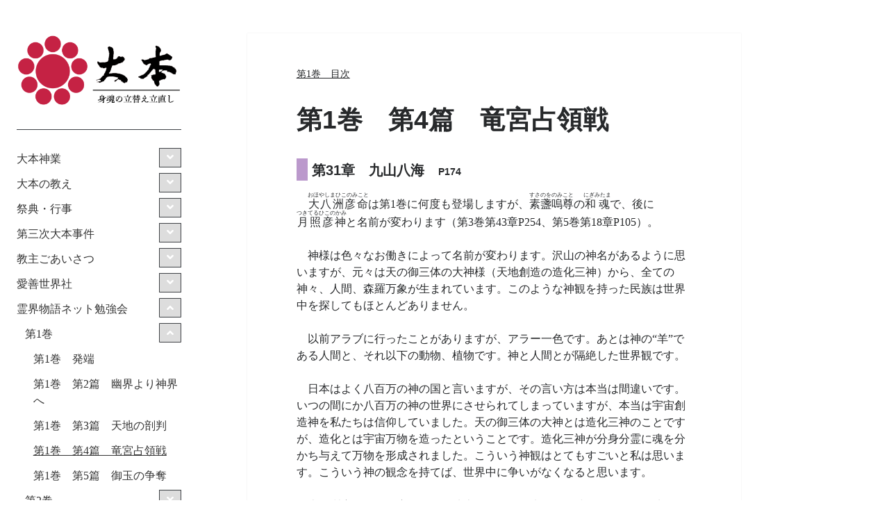

--- FILE ---
content_type: text/html; charset=UTF-8
request_url: https://www.omt.gr.jp/o198
body_size: 18147
content:
<!DOCTYPE html>

<html dir="ltr" lang="ja" prefix="og: https://ogp.me/ns#">

<head>
	<title>第1巻 第4篇 竜宮占領戦 - 大本</title>

		<!-- All in One SEO 4.8.8 - aioseo.com -->
	<meta name="description" content="第1巻 目次 第1巻 第4篇 竜宮占領戦 第31章 九山八海 P174 大八洲彦命（おほやしまひこのみこと）" />
	<meta name="robots" content="max-image-preview:large" />
	<link rel="canonical" href="https://www.omt.gr.jp/o198" />
	<meta name="generator" content="All in One SEO (AIOSEO) 4.8.8" />
		<meta property="og:locale" content="ja_JP" />
		<meta property="og:site_name" content="大本 - 身魂の立替え立直し" />
		<meta property="og:type" content="article" />
		<meta property="og:title" content="第1巻 第4篇 竜宮占領戦 - 大本" />
		<meta property="og:description" content="第1巻 目次 第1巻 第4篇 竜宮占領戦 第31章 九山八海 P174 大八洲彦命（おほやしまひこのみこと）" />
		<meta property="og:url" content="https://www.omt.gr.jp/o198" />
		<meta property="article:published_time" content="2022-12-01T10:34:23+00:00" />
		<meta property="article:modified_time" content="2022-12-01T13:01:25+00:00" />
		<meta name="twitter:card" content="summary" />
		<meta name="twitter:title" content="第1巻 第4篇 竜宮占領戦 - 大本" />
		<meta name="twitter:description" content="第1巻 目次 第1巻 第4篇 竜宮占領戦 第31章 九山八海 P174 大八洲彦命（おほやしまひこのみこと）" />
		<script type="application/ld+json" class="aioseo-schema">
			{"@context":"https:\/\/schema.org","@graph":[{"@type":"BreadcrumbList","@id":"https:\/\/www.omt.gr.jp\/o198#breadcrumblist","itemListElement":[{"@type":"ListItem","@id":"https:\/\/www.omt.gr.jp#listItem","position":1,"name":"\u30db\u30fc\u30e0","item":"https:\/\/www.omt.gr.jp","nextItem":{"@type":"ListItem","@id":"https:\/\/www.omt.gr.jp\/o198#listItem","name":"\u7b2c1\u5dfb\u3000\u7b2c4\u7bc7\u3000\u7adc\u5bae\u5360\u9818\u6226"}},{"@type":"ListItem","@id":"https:\/\/www.omt.gr.jp\/o198#listItem","position":2,"name":"\u7b2c1\u5dfb\u3000\u7b2c4\u7bc7\u3000\u7adc\u5bae\u5360\u9818\u6226","previousItem":{"@type":"ListItem","@id":"https:\/\/www.omt.gr.jp#listItem","name":"\u30db\u30fc\u30e0"}}]},{"@type":"Organization","@id":"https:\/\/www.omt.gr.jp\/#organization","name":"\u5927\u672c","description":"\u8eab\u9b42\u306e\u7acb\u66ff\u3048\u7acb\u76f4\u3057","url":"https:\/\/www.omt.gr.jp\/"},{"@type":"WebPage","@id":"https:\/\/www.omt.gr.jp\/o198#webpage","url":"https:\/\/www.omt.gr.jp\/o198","name":"\u7b2c1\u5dfb \u7b2c4\u7bc7 \u7adc\u5bae\u5360\u9818\u6226 - \u5927\u672c","description":"\u7b2c1\u5dfb \u76ee\u6b21 \u7b2c1\u5dfb \u7b2c4\u7bc7 \u7adc\u5bae\u5360\u9818\u6226 \u7b2c31\u7ae0 \u4e5d\u5c71\u516b\u6d77 P174 \u5927\u516b\u6d32\u5f66\u547d\uff08\u304a\u307b\u3084\u3057\u307e\u3072\u3053\u306e\u307f\u3053\u3068\uff09","inLanguage":"ja","isPartOf":{"@id":"https:\/\/www.omt.gr.jp\/#website"},"breadcrumb":{"@id":"https:\/\/www.omt.gr.jp\/o198#breadcrumblist"},"datePublished":"2022-12-01T19:34:23+09:00","dateModified":"2022-12-01T22:01:25+09:00"},{"@type":"WebSite","@id":"https:\/\/www.omt.gr.jp\/#website","url":"https:\/\/www.omt.gr.jp\/","name":"\u5927\u672c","description":"\u8eab\u9b42\u306e\u7acb\u66ff\u3048\u7acb\u76f4\u3057","inLanguage":"ja","publisher":{"@id":"https:\/\/www.omt.gr.jp\/#organization"}}]}
		</script>
		<!-- All in One SEO -->

<meta charset="UTF-8" />
<meta name="viewport" content="width=device-width, initial-scale=1" />
<meta name="template" content="Author 1.45" />
<link rel='dns-prefetch' href='//fonts.googleapis.com' />
<link rel="alternate" type="application/rss+xml" title="大本 &raquo; フィード" href="https://www.omt.gr.jp/feed" />
<link rel="alternate" type="application/rss+xml" title="大本 &raquo; コメントフィード" href="https://www.omt.gr.jp/comments/feed" />
<link rel="alternate" title="oEmbed (JSON)" type="application/json+oembed" href="https://www.omt.gr.jp/wp-json/oembed/1.0/embed?url=https%3A%2F%2Fwww.omt.gr.jp%2Fo198" />
<link rel="alternate" title="oEmbed (XML)" type="text/xml+oembed" href="https://www.omt.gr.jp/wp-json/oembed/1.0/embed?url=https%3A%2F%2Fwww.omt.gr.jp%2Fo198&#038;format=xml" />
<style id='wp-img-auto-sizes-contain-inline-css' type='text/css'>
img:is([sizes=auto i],[sizes^="auto," i]){contain-intrinsic-size:3000px 1500px}
/*# sourceURL=wp-img-auto-sizes-contain-inline-css */
</style>
<style id='wp-emoji-styles-inline-css' type='text/css'>

	img.wp-smiley, img.emoji {
		display: inline !important;
		border: none !important;
		box-shadow: none !important;
		height: 1em !important;
		width: 1em !important;
		margin: 0 0.07em !important;
		vertical-align: -0.1em !important;
		background: none !important;
		padding: 0 !important;
	}
/*# sourceURL=wp-emoji-styles-inline-css */
</style>
<style id='wp-block-library-inline-css' type='text/css'>
:root{--wp-block-synced-color:#7a00df;--wp-block-synced-color--rgb:122,0,223;--wp-bound-block-color:var(--wp-block-synced-color);--wp-editor-canvas-background:#ddd;--wp-admin-theme-color:#007cba;--wp-admin-theme-color--rgb:0,124,186;--wp-admin-theme-color-darker-10:#006ba1;--wp-admin-theme-color-darker-10--rgb:0,107,160.5;--wp-admin-theme-color-darker-20:#005a87;--wp-admin-theme-color-darker-20--rgb:0,90,135;--wp-admin-border-width-focus:2px}@media (min-resolution:192dpi){:root{--wp-admin-border-width-focus:1.5px}}.wp-element-button{cursor:pointer}:root .has-very-light-gray-background-color{background-color:#eee}:root .has-very-dark-gray-background-color{background-color:#313131}:root .has-very-light-gray-color{color:#eee}:root .has-very-dark-gray-color{color:#313131}:root .has-vivid-green-cyan-to-vivid-cyan-blue-gradient-background{background:linear-gradient(135deg,#00d084,#0693e3)}:root .has-purple-crush-gradient-background{background:linear-gradient(135deg,#34e2e4,#4721fb 50%,#ab1dfe)}:root .has-hazy-dawn-gradient-background{background:linear-gradient(135deg,#faaca8,#dad0ec)}:root .has-subdued-olive-gradient-background{background:linear-gradient(135deg,#fafae1,#67a671)}:root .has-atomic-cream-gradient-background{background:linear-gradient(135deg,#fdd79a,#004a59)}:root .has-nightshade-gradient-background{background:linear-gradient(135deg,#330968,#31cdcf)}:root .has-midnight-gradient-background{background:linear-gradient(135deg,#020381,#2874fc)}:root{--wp--preset--font-size--normal:16px;--wp--preset--font-size--huge:42px}.has-regular-font-size{font-size:1em}.has-larger-font-size{font-size:2.625em}.has-normal-font-size{font-size:var(--wp--preset--font-size--normal)}.has-huge-font-size{font-size:var(--wp--preset--font-size--huge)}.has-text-align-center{text-align:center}.has-text-align-left{text-align:left}.has-text-align-right{text-align:right}.has-fit-text{white-space:nowrap!important}#end-resizable-editor-section{display:none}.aligncenter{clear:both}.items-justified-left{justify-content:flex-start}.items-justified-center{justify-content:center}.items-justified-right{justify-content:flex-end}.items-justified-space-between{justify-content:space-between}.screen-reader-text{border:0;clip-path:inset(50%);height:1px;margin:-1px;overflow:hidden;padding:0;position:absolute;width:1px;word-wrap:normal!important}.screen-reader-text:focus{background-color:#ddd;clip-path:none;color:#444;display:block;font-size:1em;height:auto;left:5px;line-height:normal;padding:15px 23px 14px;text-decoration:none;top:5px;width:auto;z-index:100000}html :where(.has-border-color){border-style:solid}html :where([style*=border-top-color]){border-top-style:solid}html :where([style*=border-right-color]){border-right-style:solid}html :where([style*=border-bottom-color]){border-bottom-style:solid}html :where([style*=border-left-color]){border-left-style:solid}html :where([style*=border-width]){border-style:solid}html :where([style*=border-top-width]){border-top-style:solid}html :where([style*=border-right-width]){border-right-style:solid}html :where([style*=border-bottom-width]){border-bottom-style:solid}html :where([style*=border-left-width]){border-left-style:solid}html :where(img[class*=wp-image-]){height:auto;max-width:100%}:where(figure){margin:0 0 1em}html :where(.is-position-sticky){--wp-admin--admin-bar--position-offset:var(--wp-admin--admin-bar--height,0px)}@media screen and (max-width:600px){html :where(.is-position-sticky){--wp-admin--admin-bar--position-offset:0px}}

/*# sourceURL=wp-block-library-inline-css */
</style><style id='wp-block-columns-inline-css' type='text/css'>
.wp-block-columns{box-sizing:border-box;display:flex;flex-wrap:wrap!important}@media (min-width:782px){.wp-block-columns{flex-wrap:nowrap!important}}.wp-block-columns{align-items:normal!important}.wp-block-columns.are-vertically-aligned-top{align-items:flex-start}.wp-block-columns.are-vertically-aligned-center{align-items:center}.wp-block-columns.are-vertically-aligned-bottom{align-items:flex-end}@media (max-width:781px){.wp-block-columns:not(.is-not-stacked-on-mobile)>.wp-block-column{flex-basis:100%!important}}@media (min-width:782px){.wp-block-columns:not(.is-not-stacked-on-mobile)>.wp-block-column{flex-basis:0;flex-grow:1}.wp-block-columns:not(.is-not-stacked-on-mobile)>.wp-block-column[style*=flex-basis]{flex-grow:0}}.wp-block-columns.is-not-stacked-on-mobile{flex-wrap:nowrap!important}.wp-block-columns.is-not-stacked-on-mobile>.wp-block-column{flex-basis:0;flex-grow:1}.wp-block-columns.is-not-stacked-on-mobile>.wp-block-column[style*=flex-basis]{flex-grow:0}:where(.wp-block-columns){margin-bottom:1.75em}:where(.wp-block-columns.has-background){padding:1.25em 2.375em}.wp-block-column{flex-grow:1;min-width:0;overflow-wrap:break-word;word-break:break-word}.wp-block-column.is-vertically-aligned-top{align-self:flex-start}.wp-block-column.is-vertically-aligned-center{align-self:center}.wp-block-column.is-vertically-aligned-bottom{align-self:flex-end}.wp-block-column.is-vertically-aligned-stretch{align-self:stretch}.wp-block-column.is-vertically-aligned-bottom,.wp-block-column.is-vertically-aligned-center,.wp-block-column.is-vertically-aligned-top{width:100%}
/*# sourceURL=https://www.omt.gr.jp/wp-includes/blocks/columns/style.min.css */
</style>
<style id='wp-block-group-inline-css' type='text/css'>
.wp-block-group{box-sizing:border-box}:where(.wp-block-group.wp-block-group-is-layout-constrained){position:relative}
/*# sourceURL=https://www.omt.gr.jp/wp-includes/blocks/group/style.min.css */
</style>
<style id='global-styles-inline-css' type='text/css'>
:root{--wp--preset--aspect-ratio--square: 1;--wp--preset--aspect-ratio--4-3: 4/3;--wp--preset--aspect-ratio--3-4: 3/4;--wp--preset--aspect-ratio--3-2: 3/2;--wp--preset--aspect-ratio--2-3: 2/3;--wp--preset--aspect-ratio--16-9: 16/9;--wp--preset--aspect-ratio--9-16: 9/16;--wp--preset--color--black: #000000;--wp--preset--color--cyan-bluish-gray: #abb8c3;--wp--preset--color--white: #ffffff;--wp--preset--color--pale-pink: #f78da7;--wp--preset--color--vivid-red: #cf2e2e;--wp--preset--color--luminous-vivid-orange: #ff6900;--wp--preset--color--luminous-vivid-amber: #fcb900;--wp--preset--color--light-green-cyan: #7bdcb5;--wp--preset--color--vivid-green-cyan: #00d084;--wp--preset--color--pale-cyan-blue: #8ed1fc;--wp--preset--color--vivid-cyan-blue: #0693e3;--wp--preset--color--vivid-purple: #9b51e0;--wp--preset--gradient--vivid-cyan-blue-to-vivid-purple: linear-gradient(135deg,rgb(6,147,227) 0%,rgb(155,81,224) 100%);--wp--preset--gradient--light-green-cyan-to-vivid-green-cyan: linear-gradient(135deg,rgb(122,220,180) 0%,rgb(0,208,130) 100%);--wp--preset--gradient--luminous-vivid-amber-to-luminous-vivid-orange: linear-gradient(135deg,rgb(252,185,0) 0%,rgb(255,105,0) 100%);--wp--preset--gradient--luminous-vivid-orange-to-vivid-red: linear-gradient(135deg,rgb(255,105,0) 0%,rgb(207,46,46) 100%);--wp--preset--gradient--very-light-gray-to-cyan-bluish-gray: linear-gradient(135deg,rgb(238,238,238) 0%,rgb(169,184,195) 100%);--wp--preset--gradient--cool-to-warm-spectrum: linear-gradient(135deg,rgb(74,234,220) 0%,rgb(151,120,209) 20%,rgb(207,42,186) 40%,rgb(238,44,130) 60%,rgb(251,105,98) 80%,rgb(254,248,76) 100%);--wp--preset--gradient--blush-light-purple: linear-gradient(135deg,rgb(255,206,236) 0%,rgb(152,150,240) 100%);--wp--preset--gradient--blush-bordeaux: linear-gradient(135deg,rgb(254,205,165) 0%,rgb(254,45,45) 50%,rgb(107,0,62) 100%);--wp--preset--gradient--luminous-dusk: linear-gradient(135deg,rgb(255,203,112) 0%,rgb(199,81,192) 50%,rgb(65,88,208) 100%);--wp--preset--gradient--pale-ocean: linear-gradient(135deg,rgb(255,245,203) 0%,rgb(182,227,212) 50%,rgb(51,167,181) 100%);--wp--preset--gradient--electric-grass: linear-gradient(135deg,rgb(202,248,128) 0%,rgb(113,206,126) 100%);--wp--preset--gradient--midnight: linear-gradient(135deg,rgb(2,3,129) 0%,rgb(40,116,252) 100%);--wp--preset--font-size--small: 12px;--wp--preset--font-size--medium: 20px;--wp--preset--font-size--large: 21px;--wp--preset--font-size--x-large: 42px;--wp--preset--font-size--regular: 16px;--wp--preset--font-size--larger: 37px;--wp--preset--spacing--20: 0.44rem;--wp--preset--spacing--30: 0.67rem;--wp--preset--spacing--40: 1rem;--wp--preset--spacing--50: 1.5rem;--wp--preset--spacing--60: 2.25rem;--wp--preset--spacing--70: 3.38rem;--wp--preset--spacing--80: 5.06rem;--wp--preset--shadow--natural: 6px 6px 9px rgba(0, 0, 0, 0.2);--wp--preset--shadow--deep: 12px 12px 50px rgba(0, 0, 0, 0.4);--wp--preset--shadow--sharp: 6px 6px 0px rgba(0, 0, 0, 0.2);--wp--preset--shadow--outlined: 6px 6px 0px -3px rgb(255, 255, 255), 6px 6px rgb(0, 0, 0);--wp--preset--shadow--crisp: 6px 6px 0px rgb(0, 0, 0);}:where(.is-layout-flex){gap: 0.5em;}:where(.is-layout-grid){gap: 0.5em;}body .is-layout-flex{display: flex;}.is-layout-flex{flex-wrap: wrap;align-items: center;}.is-layout-flex > :is(*, div){margin: 0;}body .is-layout-grid{display: grid;}.is-layout-grid > :is(*, div){margin: 0;}:where(.wp-block-columns.is-layout-flex){gap: 2em;}:where(.wp-block-columns.is-layout-grid){gap: 2em;}:where(.wp-block-post-template.is-layout-flex){gap: 1.25em;}:where(.wp-block-post-template.is-layout-grid){gap: 1.25em;}.has-black-color{color: var(--wp--preset--color--black) !important;}.has-cyan-bluish-gray-color{color: var(--wp--preset--color--cyan-bluish-gray) !important;}.has-white-color{color: var(--wp--preset--color--white) !important;}.has-pale-pink-color{color: var(--wp--preset--color--pale-pink) !important;}.has-vivid-red-color{color: var(--wp--preset--color--vivid-red) !important;}.has-luminous-vivid-orange-color{color: var(--wp--preset--color--luminous-vivid-orange) !important;}.has-luminous-vivid-amber-color{color: var(--wp--preset--color--luminous-vivid-amber) !important;}.has-light-green-cyan-color{color: var(--wp--preset--color--light-green-cyan) !important;}.has-vivid-green-cyan-color{color: var(--wp--preset--color--vivid-green-cyan) !important;}.has-pale-cyan-blue-color{color: var(--wp--preset--color--pale-cyan-blue) !important;}.has-vivid-cyan-blue-color{color: var(--wp--preset--color--vivid-cyan-blue) !important;}.has-vivid-purple-color{color: var(--wp--preset--color--vivid-purple) !important;}.has-black-background-color{background-color: var(--wp--preset--color--black) !important;}.has-cyan-bluish-gray-background-color{background-color: var(--wp--preset--color--cyan-bluish-gray) !important;}.has-white-background-color{background-color: var(--wp--preset--color--white) !important;}.has-pale-pink-background-color{background-color: var(--wp--preset--color--pale-pink) !important;}.has-vivid-red-background-color{background-color: var(--wp--preset--color--vivid-red) !important;}.has-luminous-vivid-orange-background-color{background-color: var(--wp--preset--color--luminous-vivid-orange) !important;}.has-luminous-vivid-amber-background-color{background-color: var(--wp--preset--color--luminous-vivid-amber) !important;}.has-light-green-cyan-background-color{background-color: var(--wp--preset--color--light-green-cyan) !important;}.has-vivid-green-cyan-background-color{background-color: var(--wp--preset--color--vivid-green-cyan) !important;}.has-pale-cyan-blue-background-color{background-color: var(--wp--preset--color--pale-cyan-blue) !important;}.has-vivid-cyan-blue-background-color{background-color: var(--wp--preset--color--vivid-cyan-blue) !important;}.has-vivid-purple-background-color{background-color: var(--wp--preset--color--vivid-purple) !important;}.has-black-border-color{border-color: var(--wp--preset--color--black) !important;}.has-cyan-bluish-gray-border-color{border-color: var(--wp--preset--color--cyan-bluish-gray) !important;}.has-white-border-color{border-color: var(--wp--preset--color--white) !important;}.has-pale-pink-border-color{border-color: var(--wp--preset--color--pale-pink) !important;}.has-vivid-red-border-color{border-color: var(--wp--preset--color--vivid-red) !important;}.has-luminous-vivid-orange-border-color{border-color: var(--wp--preset--color--luminous-vivid-orange) !important;}.has-luminous-vivid-amber-border-color{border-color: var(--wp--preset--color--luminous-vivid-amber) !important;}.has-light-green-cyan-border-color{border-color: var(--wp--preset--color--light-green-cyan) !important;}.has-vivid-green-cyan-border-color{border-color: var(--wp--preset--color--vivid-green-cyan) !important;}.has-pale-cyan-blue-border-color{border-color: var(--wp--preset--color--pale-cyan-blue) !important;}.has-vivid-cyan-blue-border-color{border-color: var(--wp--preset--color--vivid-cyan-blue) !important;}.has-vivid-purple-border-color{border-color: var(--wp--preset--color--vivid-purple) !important;}.has-vivid-cyan-blue-to-vivid-purple-gradient-background{background: var(--wp--preset--gradient--vivid-cyan-blue-to-vivid-purple) !important;}.has-light-green-cyan-to-vivid-green-cyan-gradient-background{background: var(--wp--preset--gradient--light-green-cyan-to-vivid-green-cyan) !important;}.has-luminous-vivid-amber-to-luminous-vivid-orange-gradient-background{background: var(--wp--preset--gradient--luminous-vivid-amber-to-luminous-vivid-orange) !important;}.has-luminous-vivid-orange-to-vivid-red-gradient-background{background: var(--wp--preset--gradient--luminous-vivid-orange-to-vivid-red) !important;}.has-very-light-gray-to-cyan-bluish-gray-gradient-background{background: var(--wp--preset--gradient--very-light-gray-to-cyan-bluish-gray) !important;}.has-cool-to-warm-spectrum-gradient-background{background: var(--wp--preset--gradient--cool-to-warm-spectrum) !important;}.has-blush-light-purple-gradient-background{background: var(--wp--preset--gradient--blush-light-purple) !important;}.has-blush-bordeaux-gradient-background{background: var(--wp--preset--gradient--blush-bordeaux) !important;}.has-luminous-dusk-gradient-background{background: var(--wp--preset--gradient--luminous-dusk) !important;}.has-pale-ocean-gradient-background{background: var(--wp--preset--gradient--pale-ocean) !important;}.has-electric-grass-gradient-background{background: var(--wp--preset--gradient--electric-grass) !important;}.has-midnight-gradient-background{background: var(--wp--preset--gradient--midnight) !important;}.has-small-font-size{font-size: var(--wp--preset--font-size--small) !important;}.has-medium-font-size{font-size: var(--wp--preset--font-size--medium) !important;}.has-large-font-size{font-size: var(--wp--preset--font-size--large) !important;}.has-x-large-font-size{font-size: var(--wp--preset--font-size--x-large) !important;}
:where(.wp-block-columns.is-layout-flex){gap: 2em;}:where(.wp-block-columns.is-layout-grid){gap: 2em;}
/*# sourceURL=global-styles-inline-css */
</style>
<style id='core-block-supports-inline-css' type='text/css'>
.wp-container-core-columns-is-layout-9d6595d7{flex-wrap:nowrap;}
/*# sourceURL=core-block-supports-inline-css */
</style>

<style id='classic-theme-styles-inline-css' type='text/css'>
/*! This file is auto-generated */
.wp-block-button__link{color:#fff;background-color:#32373c;border-radius:9999px;box-shadow:none;text-decoration:none;padding:calc(.667em + 2px) calc(1.333em + 2px);font-size:1.125em}.wp-block-file__button{background:#32373c;color:#fff;text-decoration:none}
/*# sourceURL=/wp-includes/css/classic-themes.min.css */
</style>
<link rel='stylesheet' id='ct-author-google-fonts-css' href='//fonts.googleapis.com/css?family=Rokkitt%3A400%2C700%7CLato%3A400%2C700&#038;subset=latin%2Clatin-ext&#038;display=swap&#038;ver=6.9' type='text/css' media='all' />
<link rel='stylesheet' id='ct-author-font-awesome-css' href='https://www.omt.gr.jp/wp-content/themes/author/assets/font-awesome/css/all.min.css?ver=6.9' type='text/css' media='all' />
<link rel='stylesheet' id='ct-author-style-css' href='https://www.omt.gr.jp/wp-content/themes/author/style.css?ver=6.9' type='text/css' media='all' />
<style id='ct-author-style-inline-css' type='text/css'>
body{background:#fff;font-family:san-serif;}
#main{background:#fff;}
.entry article{background:#fff;}
.main-sidebar{background:#fff;}
#overflow-container{background:#fff;}
.site-footer:after{background:#fff;}
.site-footer .design-credit{background:#fff;}
#toggle-navigation{background:#d9d9d9;}

#menu-primary-items a{color:#333;}
#site-title a{color:#333;}
#title-container .tagline{display:none;}
h1.post-title{font-size:2em;border-bottom:3px #d12345 solid;padding-bottom:0.1em;}
h1,h2,h3,h4,h5,h6{font-family:sans-serif;font-weight:bold;}
.post-header {margin:0;}
.singular .post-header {margin:0;}
h2.std{font-size:125%;border-left:0.8em solid #d12345;padding:0.2em 0 0.1em 0.3em;margin-top:1em;}
h2.std2{font-size:125%;border-left:0.8em solid #bb99cc;padding:0.2em 0 0.1em 0.3em;margin-top:1em;}

footer{padding-bottom:;}
#footer_cap_daiji{font-size:0.85em;text-align:center;}
#footer_cap_jyusyo{font-size:0.9em;text-align:center;margin:0.5em auto;max-width:500px;border-top:1px solid #aaa;border-bottom:1px solid #aaa;padding:0.5em;}
#footer_cap_unei{font-size:0.9em;}

.toggle-dropdown{background:#ddd;height:28px;}

.aizensekaisya_mokuji_link{text-align:left;margin:0 auto 1em 0;font-size:90%;}
.siryou_mokuji_link{text-align:left;margin:0 auto 1em 0;font-size:90%;}
.rekisi_mokuji_link{text-align:left;margin:0 auto 1em 0;font-size:90%;}
.osie_mokuji_link{text-align:left;margin:0 auto 1em 0;font-size:90%;}
.mokuji_link{text-align:left;margin:0 auto 1em 0;font-size:90%;}

div.imgHD{text-align:center;font-size:90%;}
div.imgHD img{max-width:100%;margin-bottom:0.2em;}
.fontsize_s{font-size:90%;}

@media(min-width:34.375em){
	.open ~ .main:after{background:#ffffff;opacity:1;}
}

@media screen and (min-width: 1150px) {
	footer{padding-right:150px;}
}

/*# sourceURL=ct-author-style-inline-css */
</style>
<script type="text/javascript" src="https://www.omt.gr.jp/wp-includes/js/jquery/jquery.min.js?ver=3.7.1" id="jquery-core-js"></script>
<script type="text/javascript" src="https://www.omt.gr.jp/wp-includes/js/jquery/jquery-migrate.min.js?ver=3.4.1" id="jquery-migrate-js"></script>
<link rel="https://api.w.org/" href="https://www.omt.gr.jp/wp-json/" /><link rel="alternate" title="JSON" type="application/json" href="https://www.omt.gr.jp/wp-json/wp/v2/pages/1168" /><link rel="EditURI" type="application/rsd+xml" title="RSD" href="https://www.omt.gr.jp/xmlrpc.php?rsd" />
<meta name="generator" content="WordPress 6.9" />
<link rel='shortlink' href='https://www.omt.gr.jp/?p=1168' />
<link rel="icon" href="https://www.omt.gr.jp/wp-content/uploads/2022/05/cropped-toyounosinmon_660px-32x32.png" sizes="32x32" />
<link rel="icon" href="https://www.omt.gr.jp/wp-content/uploads/2022/05/cropped-toyounosinmon_660px-192x192.png" sizes="192x192" />
<link rel="apple-touch-icon" href="https://www.omt.gr.jp/wp-content/uploads/2022/05/cropped-toyounosinmon_660px-180x180.png" />
<meta name="msapplication-TileImage" content="https://www.omt.gr.jp/wp-content/uploads/2022/05/cropped-toyounosinmon_660px-270x270.png" />
		<style type="text/css" id="wp-custom-css">
			body{background:#fff;font-family:san-serif;}
#main{background:#fff;}
.entry article{background:#fff;}
.main-sidebar{background:#fff;}
#overflow-container{background:#fff;}
.site-footer:after{background:#fff;}
.site-footer .design-credit{background:#fff;}
#toggle-navigation{background:#d9d9d9;}

#menu-primary-items a{color:#333;}
#site-title a{color:#333;}
#title-container .tagline{display:none;}
h1.post-title{font-size:2em;border-bottom:3px #d12345 solid;padding-bottom:0.1em;}
h1,h2,h3,h4,h5,h6{font-family:sans-serif;font-weight:bold;}
.post-header {margin:0;}
.singular .post-header {margin:0;}
h2.std{font-size:125%;border-left:0.8em solid #d12345;padding:0.2em 0 0.1em 0.3em;margin-top:1em;}
h2.std2{font-size:125%;border-left:0.8em solid #bb99cc;padding:0.2em 0 0.1em 0.3em;margin-top:1em;}

footer{padding-bottom:;}
#footer_cap_daiji{font-size:0.85em;text-align:center;}
#footer_cap_jyusyo{font-size:0.9em;text-align:center;margin:0.5em auto;max-width:500px;border-top:1px solid #aaa;border-bottom:1px solid #aaa;padding:0.5em;}
#footer_cap_unei{font-size:0.9em;}

.toggle-dropdown{background:#ddd;height:28px;}

.aizensekaisya_mokuji_link{text-align:left;margin:0 auto 1em 0;font-size:90%;}
.siryou_mokuji_link{text-align:left;margin:0 auto 1em 0;font-size:90%;}
.rekisi_mokuji_link{text-align:left;margin:0 auto 1em 0;font-size:90%;}
.osie_mokuji_link{text-align:left;margin:0 auto 1em 0;font-size:90%;}
.mokuji_link{text-align:left;margin:0 auto 1em 0;font-size:90%;}

div.imgHD{text-align:center;font-size:90%;}
div.imgHD img{max-width:100%;margin-bottom:0.2em;}
.fontsize_s{font-size:90%;}

@media(min-width:34.375em){
	.open ~ .main:after{background:#ffffff;opacity:1;}
}

@media screen and (min-width: 1150px) {
	footer{padding-right:150px;}
}
		</style>
			<meta name="description" content="大本信徒連合会の公式サイトです。" />
<!-- Global site tag (gtag.js) - Google Analytics -->
<script async src="https://www.googletagmanager.com/gtag/js?id=UA-24463358-1"></script>
<script>
  window.dataLayer = window.dataLayer || [];
  function gtag(){dataLayer.push(arguments);}
  gtag('js', new Date());

  gtag('config', 'UA-24463358-1');
</script>
</head>

<body id="author" class="wp-singular page-template-default page page-id-1168 wp-theme-author singular singular-page singular-page-1168">
			<a class="skip-content" href="#main">Skip to content</a>
		<div id="overflow-container" class="overflow-container">
			<div class="max-width">
				<div id="main-sidebar" class="main-sidebar">
																<header class="site-header" id="site-header" role="banner">
							<div id="title-container" class="title-container">
																<div class="container">
									<div id='site-title' class='site-title'><a href='https://www.omt.gr.jp'><span class='screen-reader-text'>大本</span><img class='logo' src='https://www.omt.gr.jp/wp-content/uploads/2022/05/toyounosinmonoomoto_logo-w800px.png' alt='大本ロゴ' /></a></div>									<p class="tagline">身魂の立替え立直し</p>								</div>
							</div>
							<button id="toggle-navigation" class="toggle-navigation" aria-expanded="false">
								<span class="screen-reader-text">open primary menu</span>
								<i class="fas fa-bars"></i>
							</button>
														<div id="menu-primary" class="menu-container menu-primary" role="navigation">
	<nav class="menu"><ul id="menu-primary-items" class="menu-primary-items"><li id="menu-item-2199" class="menu-item menu-item-type-post_type menu-item-object-page menu-item-has-children menu-item-2199"><a href="https://www.omt.gr.jp/o75">大本神業</a><button class="toggle-dropdown" aria-expanded="false"><span class="screen-reader-text">open child menu</span></button>
<ul class="sub-menu">
	<li id="menu-item-2200" class="menu-item menu-item-type-post_type menu-item-object-page menu-item-has-children menu-item-2200"><a href="https://www.omt.gr.jp/o83">出口なお</a><button class="toggle-dropdown" aria-expanded="false"><span class="screen-reader-text">open child menu</span></button>
	<ul class="sub-menu">
		<li id="menu-item-2201" class="menu-item menu-item-type-post_type menu-item-object-page menu-item-2201"><a href="https://www.omt.gr.jp/o106">なおの誕生</a></li>
		<li id="menu-item-2202" class="menu-item menu-item-type-post_type menu-item-object-page menu-item-2202"><a href="https://www.omt.gr.jp/o2">夫の死</a></li>
		<li id="menu-item-2203" class="menu-item menu-item-type-post_type menu-item-object-page menu-item-2203"><a href="https://www.omt.gr.jp/o158">神がかり</a></li>
		<li id="menu-item-2204" class="menu-item menu-item-type-post_type menu-item-object-page menu-item-2204"><a href="https://www.omt.gr.jp/o4">筆先</a></li>
		<li id="menu-item-2205" class="menu-item menu-item-type-post_type menu-item-object-page menu-item-2205"><a href="https://www.omt.gr.jp/o5">艮の金神とは？</a></li>
		<li id="menu-item-2206" class="menu-item menu-item-type-post_type menu-item-object-page menu-item-2206"><a href="https://www.omt.gr.jp/o6">王仁三郎との出会い</a></li>
	</ul>
</li>
	<li id="menu-item-2207" class="menu-item menu-item-type-post_type menu-item-object-page menu-item-has-children menu-item-2207"><a href="https://www.omt.gr.jp/o84">出口王仁三郎</a><button class="toggle-dropdown" aria-expanded="false"><span class="screen-reader-text">open child menu</span></button>
	<ul class="sub-menu">
		<li id="menu-item-2210" class="menu-item menu-item-type-post_type menu-item-object-page menu-item-2210"><a href="https://www.omt.gr.jp/o7">神童と呼ばれる</a></li>
		<li id="menu-item-2211" class="menu-item menu-item-type-post_type menu-item-object-page menu-item-2211"><a href="https://www.omt.gr.jp/o8">教員になる</a></li>
		<li id="menu-item-2212" class="menu-item menu-item-type-post_type menu-item-object-page menu-item-2212"><a href="https://www.omt.gr.jp/o9">牛乳屋さんになる</a></li>
		<li id="menu-item-2213" class="menu-item menu-item-type-post_type menu-item-object-page menu-item-2213"><a href="https://www.omt.gr.jp/o10">任侠になる</a></li>
		<li id="menu-item-2214" class="menu-item menu-item-type-post_type menu-item-object-page menu-item-2214"><a href="https://www.omt.gr.jp/o11">高熊山での修業</a></li>
		<li id="menu-item-2215" class="menu-item menu-item-type-post_type menu-item-object-page menu-item-2215"><a href="https://www.omt.gr.jp/o12">出口なおとの出会い</a></li>
		<li id="menu-item-2216" class="menu-item menu-item-type-post_type menu-item-object-page menu-item-2216"><a href="https://www.omt.gr.jp/o13">二人の教祖</a></li>
	</ul>
</li>
	<li id="menu-item-2217" class="menu-item menu-item-type-post_type menu-item-object-page menu-item-has-children menu-item-2217"><a href="https://www.omt.gr.jp/o85">火水の戦い</a><button class="toggle-dropdown" aria-expanded="false"><span class="screen-reader-text">open child menu</span></button>
	<ul class="sub-menu">
		<li id="menu-item-2219" class="menu-item menu-item-type-post_type menu-item-object-page menu-item-2219"><a href="https://www.omt.gr.jp/o14">ご用</a></li>
		<li id="menu-item-2218" class="menu-item menu-item-type-post_type menu-item-object-page menu-item-2218"><a href="https://www.omt.gr.jp/o15">神の戦い</a></li>
		<li id="menu-item-2220" class="menu-item menu-item-type-post_type menu-item-object-page menu-item-2220"><a href="https://www.omt.gr.jp/o16">王仁三郎がみろく様</a></li>
	</ul>
</li>
	<li id="menu-item-2221" class="menu-item menu-item-type-post_type menu-item-object-page menu-item-has-children menu-item-2221"><a href="https://www.omt.gr.jp/o86">第一次大本事件</a><button class="toggle-dropdown" aria-expanded="false"><span class="screen-reader-text">open child menu</span></button>
	<ul class="sub-menu">
		<li id="menu-item-2222" class="menu-item menu-item-type-post_type menu-item-object-page menu-item-2222"><a href="https://www.omt.gr.jp/o18">出口なお開祖の昇天</a></li>
		<li id="menu-item-2227" class="menu-item menu-item-type-post_type menu-item-object-page menu-item-2227"><a href="https://www.omt.gr.jp/o19">予言と警告</a></li>
		<li id="menu-item-2223" class="menu-item menu-item-type-post_type menu-item-object-page menu-item-2223"><a href="https://www.omt.gr.jp/o20">皇道と大正維新</a></li>
		<li id="menu-item-2224" class="menu-item menu-item-type-post_type menu-item-object-page menu-item-2224"><a href="https://www.omt.gr.jp/o21">大本弾圧</a></li>
		<li id="menu-item-2226" class="menu-item menu-item-type-post_type menu-item-object-page menu-item-2226"><a href="https://www.omt.gr.jp/o22">悪く言われて良くなる仕組</a></li>
		<li id="menu-item-2225" class="menu-item menu-item-type-post_type menu-item-object-page menu-item-2225"><a href="https://www.omt.gr.jp/o23">胸にいつける宮はこはれじ</a></li>
	</ul>
</li>
	<li id="menu-item-2228" class="menu-item menu-item-type-post_type menu-item-object-page menu-item-has-children menu-item-2228"><a href="https://www.omt.gr.jp/o87">世界経綸</a><button class="toggle-dropdown" aria-expanded="false"><span class="screen-reader-text">open child menu</span></button>
	<ul class="sub-menu">
		<li id="menu-item-2229" class="menu-item menu-item-type-post_type menu-item-object-page menu-item-2229"><a href="https://www.omt.gr.jp/o24">霊界物語の口述が始まる</a></li>
		<li id="menu-item-2230" class="menu-item menu-item-type-post_type menu-item-object-page menu-item-2230"><a href="https://www.omt.gr.jp/o25">神示の創作</a></li>
		<li id="menu-item-2231" class="menu-item menu-item-type-post_type menu-item-object-page menu-item-2231"><a href="https://www.omt.gr.jp/o26">あらゆる障壁を超越して</a></li>
		<li id="menu-item-2232" class="menu-item menu-item-type-post_type menu-item-object-page menu-item-2232"><a href="https://www.omt.gr.jp/o27">入蒙　──世界の精神的統一</a></li>
		<li id="menu-item-2233" class="menu-item menu-item-type-post_type menu-item-object-page menu-item-2233"><a href="https://www.omt.gr.jp/o28">みろく下生</a></li>
		<li id="menu-item-2234" class="menu-item menu-item-type-post_type menu-item-object-page menu-item-2234"><a href="https://www.omt.gr.jp/o29">神聖運動とは何か</a></li>
	</ul>
</li>
	<li id="menu-item-2235" class="menu-item menu-item-type-post_type menu-item-object-page menu-item-has-children menu-item-2235"><a href="https://www.omt.gr.jp/o88">第二次大本事件</a><button class="toggle-dropdown" aria-expanded="false"><span class="screen-reader-text">open child menu</span></button>
	<ul class="sub-menu">
		<li id="menu-item-2241" class="menu-item menu-item-type-post_type menu-item-object-page menu-item-2241"><a href="https://www.omt.gr.jp/o30">二度目の弾圧</a></li>
		<li id="menu-item-2239" class="menu-item menu-item-type-post_type menu-item-object-page menu-item-2239"><a href="https://www.omt.gr.jp/o31">囚われの身</a></li>
		<li id="menu-item-2237" class="menu-item menu-item-type-post_type menu-item-object-page menu-item-2237"><a href="https://www.omt.gr.jp/o32">敗戦の予言と天国茶碗</a></li>
		<li id="menu-item-2236" class="menu-item menu-item-type-post_type menu-item-object-page menu-item-2236"><a href="https://www.omt.gr.jp/o33">賠償請求権の放棄</a></li>
		<li id="menu-item-2238" class="menu-item menu-item-type-post_type menu-item-object-page menu-item-2238"><a href="https://www.omt.gr.jp/o34">大本の新生と日本の新生</a></li>
		<li id="menu-item-2240" class="menu-item menu-item-type-post_type menu-item-object-page menu-item-2240"><a href="https://www.omt.gr.jp/o35">出口王仁三郎の昇天</a></li>
	</ul>
</li>
	<li id="menu-item-2242" class="menu-item menu-item-type-post_type menu-item-object-page menu-item-has-children menu-item-2242"><a href="https://www.omt.gr.jp/o89">第三次大本事件</a><button class="toggle-dropdown" aria-expanded="false"><span class="screen-reader-text">open child menu</span></button>
	<ul class="sub-menu">
		<li id="menu-item-2246" class="menu-item menu-item-type-post_type menu-item-object-page menu-item-2246"><a href="https://www.omt.gr.jp/o90">出口澄子の時代</a></li>
		<li id="menu-item-2247" class="menu-item menu-item-type-post_type menu-item-object-page menu-item-2247"><a href="https://www.omt.gr.jp/o37">神定の教主</a></li>
		<li id="menu-item-2245" class="menu-item menu-item-type-post_type menu-item-object-page menu-item-2245"><a href="https://www.omt.gr.jp/o38">出口直日の時代</a></li>
		<li id="menu-item-2244" class="menu-item menu-item-type-post_type menu-item-object-page menu-item-2244"><a href="https://www.omt.gr.jp/o39">平和運動</a></li>
		<li id="menu-item-2248" class="menu-item menu-item-type-post_type menu-item-object-page menu-item-2248"><a href="https://www.omt.gr.jp/o40">三度目の事件</a></li>
		<li id="menu-item-2243" class="menu-item menu-item-type-post_type menu-item-object-page menu-item-2243"><a href="https://www.omt.gr.jp/o41">神業は現在も進展中</a></li>
	</ul>
</li>
</ul>
</li>
<li id="menu-item-2256" class="menu-item menu-item-type-post_type menu-item-object-page menu-item-has-children menu-item-2256"><a href="https://www.omt.gr.jp/o76">大本の教え</a><button class="toggle-dropdown" aria-expanded="false"><span class="screen-reader-text">open child menu</span></button>
<ul class="sub-menu">
	<li id="menu-item-2258" class="menu-item menu-item-type-post_type menu-item-object-page menu-item-2258"><a href="https://www.omt.gr.jp/o79">祭神</a></li>
	<li id="menu-item-2259" class="menu-item menu-item-type-post_type menu-item-object-page menu-item-2259"><a href="https://www.omt.gr.jp/o81">教祖・教主</a></li>
	<li id="menu-item-2261" class="menu-item menu-item-type-post_type menu-item-object-page menu-item-has-children menu-item-2261"><a href="https://www.omt.gr.jp/o71">教典</a><button class="toggle-dropdown" aria-expanded="false"><span class="screen-reader-text">open child menu</span></button>
	<ul class="sub-menu">
		<li id="menu-item-2266" class="menu-item menu-item-type-post_type menu-item-object-page menu-item-2266"><a href="https://www.omt.gr.jp/o72">大本神諭（教典）</a></li>
		<li id="menu-item-2265" class="menu-item menu-item-type-post_type menu-item-object-page menu-item-2265"><a href="https://www.omt.gr.jp/o73">霊界物語（教典）</a></li>
	</ul>
</li>
	<li id="menu-item-2257" class="menu-item menu-item-type-post_type menu-item-object-page menu-item-has-children menu-item-2257"><a href="https://www.omt.gr.jp/o70">聖地・霊場</a><button class="toggle-dropdown" aria-expanded="false"><span class="screen-reader-text">open child menu</span></button>
	<ul class="sub-menu">
		<li id="menu-item-2267" class="menu-item menu-item-type-post_type menu-item-object-page menu-item-2267"><a href="https://www.omt.gr.jp/o67">綾部・梅松苑（聖地）</a></li>
		<li id="menu-item-2269" class="menu-item menu-item-type-post_type menu-item-object-page menu-item-2269"><a href="https://www.omt.gr.jp/o68">亀岡・天恩郷（聖地）</a></li>
		<li id="menu-item-2268" class="menu-item menu-item-type-post_type menu-item-object-page menu-item-2268"><a href="https://www.omt.gr.jp/o69">霊場</a></li>
	</ul>
</li>
	<li id="menu-item-2260" class="menu-item menu-item-type-post_type menu-item-object-page menu-item-2260"><a href="https://www.omt.gr.jp/o82">教旨・学則・綱領・主義</a></li>
	<li id="menu-item-2263" class="menu-item menu-item-type-post_type menu-item-object-page menu-item-has-children menu-item-2263"><a href="https://www.omt.gr.jp/o74">作法</a><button class="toggle-dropdown" aria-expanded="false"><span class="screen-reader-text">open child menu</span></button>
	<ul class="sub-menu">
		<li id="menu-item-2271" class="menu-item menu-item-type-post_type menu-item-object-page menu-item-2271"><a href="https://www.omt.gr.jp/o46">鎮魂の姿勢</a></li>
		<li id="menu-item-2278" class="menu-item menu-item-type-post_type menu-item-object-page menu-item-2278"><a href="https://www.omt.gr.jp/o47">叉手</a></li>
		<li id="menu-item-2272" class="menu-item menu-item-type-post_type menu-item-object-page menu-item-2272"><a href="https://www.omt.gr.jp/o48">礼拝の作法</a></li>
		<li id="menu-item-2276" class="menu-item menu-item-type-post_type menu-item-object-page menu-item-2276"><a href="https://www.omt.gr.jp/o49">玉串奉奠の作法１</a></li>
		<li id="menu-item-2275" class="menu-item menu-item-type-post_type menu-item-object-page menu-item-2275"><a href="https://www.omt.gr.jp/o50">玉串奉奠の作法２</a></li>
		<li id="menu-item-2274" class="menu-item menu-item-type-post_type menu-item-object-page menu-item-2274"><a href="https://www.omt.gr.jp/o51">玉串奉奠の作法３</a></li>
		<li id="menu-item-2273" class="menu-item menu-item-type-post_type menu-item-object-page menu-item-2273"><a href="https://www.omt.gr.jp/o52">玉串奉奠の作法４</a></li>
		<li id="menu-item-2277" class="menu-item menu-item-type-post_type menu-item-object-page menu-item-2277"><a href="https://www.omt.gr.jp/o54">玉串奉奠の作法（動画）</a></li>
		<li id="menu-item-2279" class="menu-item menu-item-type-post_type menu-item-object-page menu-item-2279"><a href="https://www.omt.gr.jp/o53">作法の用語</a></li>
	</ul>
</li>
	<li id="menu-item-2264" class="menu-item menu-item-type-post_type menu-item-object-page menu-item-2264"><a href="https://www.omt.gr.jp/o219">二度目の岩戸開きの意義</a></li>
	<li id="menu-item-2262" class="menu-item menu-item-type-post_type menu-item-object-page menu-item-2262"><a href="https://www.omt.gr.jp/o93">惟神霊幸倍坐世</a></li>
</ul>
</li>
<li id="menu-item-2283" class="menu-item menu-item-type-post_type menu-item-object-page menu-item-has-children menu-item-2283"><a href="https://www.omt.gr.jp/o78">祭典・行事</a><button class="toggle-dropdown" aria-expanded="false"><span class="screen-reader-text">open child menu</span></button>
<ul class="sub-menu">
	<li id="menu-item-2280" class="menu-item menu-item-type-post_type menu-item-object-page menu-item-2280"><a href="https://www.omt.gr.jp/o44">年間予定</a></li>
	<li id="menu-item-2284" class="menu-item menu-item-type-post_type menu-item-object-page menu-item-has-children menu-item-2284"><a href="https://www.omt.gr.jp/o361">祭典・行事のご案内</a><button class="toggle-dropdown" aria-expanded="false"><span class="screen-reader-text">open child menu</span></button>
	<ul class="sub-menu">
		<li id="menu-item-2411" class="menu-item menu-item-type-post_type menu-item-object-page menu-item-2411"><a href="https://www.omt.gr.jp/o225">聖師毎年祭（1/19）</a></li>
		<li id="menu-item-2406" class="menu-item menu-item-type-post_type menu-item-object-page menu-item-2406"><a href="https://www.omt.gr.jp/o417">大本節分大祭（2/3）</a></li>
	</ul>
</li>
	<li id="menu-item-2281" class="menu-item menu-item-type-post_type menu-item-object-page menu-item-2281"><a href="https://www.omt.gr.jp/o365">『霊界物語』定例拝読会のお知らせ</a></li>
	<li id="menu-item-2282" class="menu-item menu-item-type-post_type menu-item-object-page menu-item-2282"><a href="https://www.omt.gr.jp/o416">謹告（令和2年11月26日）</a></li>
</ul>
</li>
<li id="menu-item-2289" class="menu-item menu-item-type-post_type menu-item-object-page menu-item-has-children menu-item-2289"><a href="https://www.omt.gr.jp/o378">第三次大本事件</a><button class="toggle-dropdown" aria-expanded="false"><span class="screen-reader-text">open child menu</span></button>
<ul class="sub-menu">
	<li id="menu-item-2287" class="menu-item menu-item-type-post_type menu-item-object-page menu-item-has-children menu-item-2287"><a href="https://www.omt.gr.jp/o380">第三次大本事件の本質</a><button class="toggle-dropdown" aria-expanded="false"><span class="screen-reader-text">open child menu</span></button>
	<ul class="sub-menu">
		<li id="menu-item-2293" class="menu-item menu-item-type-post_type menu-item-object-page menu-item-2293"><a href="https://www.omt.gr.jp/o379">写真で見る第三次大本事件</a></li>
		<li id="menu-item-2294" class="menu-item menu-item-type-post_type menu-item-object-page menu-item-2294"><a href="https://www.omt.gr.jp/o381">「清泉の小川を」について</a></li>
		<li id="menu-item-2295" class="menu-item menu-item-type-post_type menu-item-object-page menu-item-2295"><a href="https://www.omt.gr.jp/o382">「ご神意のまにまに」について</a></li>
		<li id="menu-item-2296" class="menu-item menu-item-type-post_type menu-item-object-page menu-item-2296"><a href="https://www.omt.gr.jp/o383">〈付記〉大本教主について</a></li>
	</ul>
</li>
	<li id="menu-item-2288" class="menu-item menu-item-type-post_type menu-item-object-page menu-item-has-children menu-item-2288"><a href="https://www.omt.gr.jp/o384">第三次大本事件 資料</a><button class="toggle-dropdown" aria-expanded="false"><span class="screen-reader-text">open child menu</span></button>
	<ul class="sub-menu">
		<li id="menu-item-2291" class="menu-item menu-item-type-post_type menu-item-object-page menu-item-2291"><a href="https://www.omt.gr.jp/o385">機のお仕組</a></li>
		<li id="menu-item-2290" class="menu-item menu-item-type-post_type menu-item-object-page menu-item-2290"><a href="https://www.omt.gr.jp/o386">神の申したことは一分一厘違はんぞよ</a></li>
		<li id="menu-item-2299" class="menu-item menu-item-type-post_type menu-item-object-page menu-item-2299"><a href="https://www.omt.gr.jp/o387">なぜ栄二先生は提訴されたか？</a></li>
	</ul>
</li>
	<li id="menu-item-2292" class="menu-item menu-item-type-post_type menu-item-object-page menu-item-2292"><a href="https://www.omt.gr.jp/o350">宗教法人 大本 のサイトにおける記事について（2018.1.16更新）</a></li>
	<li id="menu-item-2300" class="menu-item menu-item-type-post_type menu-item-object-page menu-item-has-children menu-item-2300"><a href="https://www.omt.gr.jp/o347">大本四代教主 出口直美さまに対する建物明渡請求事件 勝訴判決確定のお知らせ</a><button class="toggle-dropdown" aria-expanded="false"><span class="screen-reader-text">open child menu</span></button>
	<ul class="sub-menu">
		<li id="menu-item-2301" class="menu-item menu-item-type-post_type menu-item-object-page menu-item-2301"><a href="https://www.omt.gr.jp/o348">掬水荘、要荘等明渡請求訴訟の勝訴判決のご報告</a></li>
	</ul>
</li>
</ul>
</li>
<li id="menu-item-2302" class="menu-item menu-item-type-post_type menu-item-object-page menu-item-has-children menu-item-2302"><a href="https://www.omt.gr.jp/o1">教主ごあいさつ</a><button class="toggle-dropdown" aria-expanded="false"><span class="screen-reader-text">open child menu</span></button>
<ul class="sub-menu">
	<li id="menu-item-2434" class="menu-item menu-item-type-post_type menu-item-object-page menu-item-2434"><a href="https://www.omt.gr.jp/o506">令和8年（2026年）1月1日　教主さま年頭ごあいさつ</a></li>
	<li id="menu-item-2303" class="menu-item menu-item-type-post_type menu-item-object-page menu-item-2303"><a href="https://www.omt.gr.jp/o505">令和7年（2025年）1月1日　教主さま年頭ごあいさつ</a></li>
	<li id="menu-item-2304" class="menu-item menu-item-type-post_type menu-item-object-page menu-item-2304"><a href="https://www.omt.gr.jp/o504">令和6年（2024年）1月1日　教主さま年頭ごあいさつ</a></li>
	<li id="menu-item-2305" class="menu-item menu-item-type-post_type menu-item-object-page menu-item-2305"><a href="https://www.omt.gr.jp/o503">令和5年（2023年）1月1日　教主さま年頭ごあいさつ</a></li>
	<li id="menu-item-2306" class="menu-item menu-item-type-post_type menu-item-object-page menu-item-2306"><a href="https://www.omt.gr.jp/o423">令和4年（2022年）1月1日　教主さま年頭ごあいさつ</a></li>
	<li id="menu-item-2307" class="menu-item menu-item-type-post_type menu-item-object-page menu-item-2307"><a href="https://www.omt.gr.jp/o419">令和3年（2021年）1月1日　教主さま年頭ごあいさつ</a></li>
</ul>
</li>
<li id="menu-item-2310" class="menu-item menu-item-type-post_type menu-item-object-page menu-item-has-children menu-item-2310"><a href="https://www.omt.gr.jp/o100">愛善世界社</a><button class="toggle-dropdown" aria-expanded="false"><span class="screen-reader-text">open child menu</span></button>
<ul class="sub-menu">
	<li id="menu-item-2312" class="menu-item menu-item-type-post_type menu-item-object-page menu-item-2312"><a href="https://www.omt.gr.jp/o291">大本神諭</a></li>
	<li id="menu-item-2308" class="menu-item menu-item-type-post_type menu-item-object-page menu-item-2308"><a href="https://www.omt.gr.jp/o101">霊界物語</a></li>
	<li id="menu-item-2314" class="menu-item menu-item-type-post_type menu-item-object-page menu-item-2314"><a href="https://www.omt.gr.jp/o421">出口王仁三郎 神言CD</a></li>
	<li id="menu-item-2311" class="menu-item menu-item-type-post_type menu-item-object-page menu-item-2311"><a href="https://www.omt.gr.jp/o102">愛善世界（機関誌）</a></li>
	<li id="menu-item-2313" class="menu-item menu-item-type-post_type menu-item-object-page menu-item-2313"><a href="https://www.omt.gr.jp/o104">出版物目録</a></li>
	<li id="menu-item-2309" class="menu-item menu-item-type-post_type menu-item-object-page menu-item-2309"><a href="https://www.omt.gr.jp/o156">愛善世界社への注文方法</a></li>
	<li id="menu-item-2315" class="menu-item menu-item-type-post_type menu-item-object-page menu-item-2315"><a href="https://www.omt.gr.jp/o155">出版物の取扱書店</a></li>
</ul>
</li>
<li id="menu-item-2316" class="menu-item menu-item-type-post_type menu-item-object-page current-menu-ancestor current_page_ancestor menu-item-has-children menu-item-2316"><a href="https://www.omt.gr.jp/o91">霊界物語ネット勉強会</a><button class="toggle-dropdown" aria-expanded="false"><span class="screen-reader-text">open child menu</span></button>
<ul class="sub-menu">
	<li id="menu-item-2319" class="menu-item menu-item-type-post_type menu-item-object-page current-menu-ancestor current-menu-parent current_page_parent current_page_ancestor menu-item-has-children menu-item-2319"><a href="https://www.omt.gr.jp/o194">第1巻</a><button class="toggle-dropdown" aria-expanded="false"><span class="screen-reader-text">open child menu</span></button>
	<ul class="sub-menu">
		<li id="menu-item-2325" class="menu-item menu-item-type-post_type menu-item-object-page menu-item-2325"><a href="https://www.omt.gr.jp/o195">第1巻　発端</a></li>
		<li id="menu-item-2324" class="menu-item menu-item-type-post_type menu-item-object-page menu-item-2324"><a href="https://www.omt.gr.jp/o196">第1巻　第2篇　幽界より神界へ</a></li>
		<li id="menu-item-2323" class="menu-item menu-item-type-post_type menu-item-object-page menu-item-2323"><a href="https://www.omt.gr.jp/o197">第1巻　第3篇　天地の剖判</a></li>
		<li id="menu-item-2322" class="menu-item menu-item-type-post_type menu-item-object-page current-menu-item page_item page-item-1168 current_page_item menu-item-2322"><a href="https://www.omt.gr.jp/o198" aria-current="page">第1巻　第4篇　竜宮占領戦</a></li>
		<li id="menu-item-2321" class="menu-item menu-item-type-post_type menu-item-object-page menu-item-2321"><a href="https://www.omt.gr.jp/o228">第1巻　第5篇　御玉の争奪</a></li>
	</ul>
</li>
	<li id="menu-item-2318" class="menu-item menu-item-type-post_type menu-item-object-page menu-item-has-children menu-item-2318"><a href="https://www.omt.gr.jp/o160">第2巻</a><button class="toggle-dropdown" aria-expanded="false"><span class="screen-reader-text">open child menu</span></button>
	<ul class="sub-menu">
		<li id="menu-item-2328" class="menu-item menu-item-type-post_type menu-item-object-page menu-item-2328"><a href="https://www.omt.gr.jp/o108">第2巻　第1篇　神界の混乱</a></li>
		<li id="menu-item-2327" class="menu-item menu-item-type-post_type menu-item-object-page menu-item-2327"><a href="https://www.omt.gr.jp/o159">第2巻　第2篇　善悪正邪</a></li>
	</ul>
</li>
	<li id="menu-item-2317" class="menu-item menu-item-type-post_type menu-item-object-page menu-item-has-children menu-item-2317"><a href="https://www.omt.gr.jp/o109">第6巻</a><button class="toggle-dropdown" aria-expanded="false"><span class="screen-reader-text">open child menu</span></button>
	<ul class="sub-menu">
		<li id="menu-item-2332" class="menu-item menu-item-type-post_type menu-item-object-page menu-item-2332"><a href="https://www.omt.gr.jp/o163">第6巻　松葉の塵・総説</a></li>
		<li id="menu-item-2331" class="menu-item menu-item-type-post_type menu-item-object-page menu-item-2331"><a href="https://www.omt.gr.jp/o164">第6巻　第1篇　山陰の雪</a></li>
		<li id="menu-item-2330" class="menu-item menu-item-type-post_type menu-item-object-page menu-item-2330"><a href="https://www.omt.gr.jp/o165">第6巻　第2篇　常世の波</a></li>
		<li id="menu-item-2329" class="menu-item menu-item-type-post_type menu-item-object-page menu-item-2329"><a href="https://www.omt.gr.jp/o166">第6巻　第3篇　大峠</a></li>
	</ul>
</li>
	<li id="menu-item-2320" class="menu-item menu-item-type-post_type menu-item-object-page menu-item-has-children menu-item-2320"><a href="https://www.omt.gr.jp/o110">第12巻</a><button class="toggle-dropdown" aria-expanded="false"><span class="screen-reader-text">open child menu</span></button>
	<ul class="sub-menu">
		<li id="menu-item-2334" class="menu-item menu-item-type-post_type menu-item-object-page menu-item-2334"><a href="https://www.omt.gr.jp/o161">第12巻　第1篇　天岩戸開（一）</a></li>
		<li id="menu-item-2333" class="menu-item menu-item-type-post_type menu-item-object-page menu-item-2333"><a href="https://www.omt.gr.jp/o162">第12巻　第4篇　古事記略解</a></li>
	</ul>
</li>
</ul>
</li>
<li id="menu-item-2337" class="menu-item menu-item-type-post_type menu-item-object-page menu-item-has-children menu-item-2337"><a href="https://www.omt.gr.jp/o180">動画</a><button class="toggle-dropdown" aria-expanded="false"><span class="screen-reader-text">open child menu</span></button>
<ul class="sub-menu">
	<li id="menu-item-2336" class="menu-item menu-item-type-post_type menu-item-object-page menu-item-2336"><a href="https://www.omt.gr.jp/o178">機の経綸（はたのしぐみ）</a></li>
	<li id="menu-item-2338" class="menu-item menu-item-type-post_type menu-item-object-page menu-item-2338"><a href="https://www.omt.gr.jp/o177">出口王仁三郎聖師の耀琓（ようわん）</a></li>
	<li id="menu-item-2339" class="menu-item menu-item-type-post_type menu-item-object-page menu-item-2339"><a href="https://www.omt.gr.jp/o181">出口信一講演「天国と霊国」</a></li>
</ul>
</li>
<li id="menu-item-2342" class="menu-item menu-item-type-post_type menu-item-object-page menu-item-has-children menu-item-2342"><a href="https://www.omt.gr.jp/o357">アクセス（愛善荘）</a><button class="toggle-dropdown" aria-expanded="false"><span class="screen-reader-text">open child menu</span></button>
<ul class="sub-menu">
	<li id="menu-item-2343" class="menu-item menu-item-type-post_type menu-item-object-page menu-item-2343"><a href="https://www.omt.gr.jp/o66">地方機関</a></li>
</ul>
</li>
<li id="menu-item-2344" class="menu-item menu-item-type-post_type menu-item-object-page menu-item-2344"><a href="https://www.omt.gr.jp/o3">メール（お問い合せ）</a></li>
<li id="menu-item-2345" class="menu-item menu-item-type-post_type menu-item-object-page menu-item-2345"><a href="https://www.omt.gr.jp/renewinfo">更新情報</a></li>
<li id="menu-item-2346" class="menu-item menu-item-type-post_type menu-item-object-page menu-item-2346"><a href="https://www.omt.gr.jp/search">サイト内の検索</a></li>
<li id="menu-item-2347" class="menu-item menu-item-type-post_type menu-item-object-page menu-item-privacy-policy menu-item-2347"><a rel="privacy-policy" href="https://www.omt.gr.jp/privacy-policy">プライバシーポリシー</a></li>
</ul></nav></div>						</header>
																<aside class="sidebar sidebar-primary" id="sidebar-primary" role="complementary">
		<h1 class="screen-reader-text">Sidebar</h1>
		<section id="block-6" class="widget widget_block">
<div class="wp-block-columns is-layout-flex wp-container-core-columns-is-layout-9d6595d7 wp-block-columns-is-layout-flex">
<div class="wp-block-column is-layout-flow wp-block-column-is-layout-flow" style="flex-basis:100%">
<div class="wp-block-group"><div class="wp-block-group__inner-container is-layout-flow wp-block-group-is-layout-flow"></div></div>
</div>
</div>
</section>	</aside>
									</div>
								<section id="main" class="main" role="main">
						<div id="loop-container" class="loop-container">
		<div class="post-1168 page type-page status-publish hentry entry">
			<article>
		<div class='post-header'>
			<h1 class='post-title'>第1巻　第4篇　竜宮占領戦</h1>
		</div>
		<div class="post-content">
			
<style type="text/css">
h1{display:none;}
h1.my{display:block;margin-top:1em;margin-bottom:1em;}
div.my{margin:1em auto;}
h2 span.page{font-size:0.7em;}
</style>

<div class="mokuji_link">
<a href="./o194">第1巻　目次</a>
</div>

<h1 class="my">第1巻　第4篇　竜宮占領戦</h1>

<a id="s31"></a>
<h2 class="std2">第31章　九山八海　<span class="page">P174</span></h2>
<div class="my">
　<ruby><rb></rb>大八洲彦命<rp>（</rp><rt>おほやしまひこのみこと</rt><rp>）</rp></ruby>は第1巻に何度も登場しますが、<ruby><rb></rb>素盞嗚尊<rp>（</rp><rt>すさのをのみこと</rt><rp>）</rp></ruby>の<ruby><rb></rb>和魂<rp>（</rp><rt>にぎみたま</rt><rp>）</rp></ruby>で、後に<ruby><rb></rb>月照彦神<rp>（</rp><rt>つきてるひこのかみ</rt><rp>）</rp></ruby>と名前が変わります（第3巻第43章P254、第5巻第18章P105）。<br><br>
　神様は色々なお働きによって名前が変わります。沢山の神名があるように思いますが、元々は天の御三体の大神様（天地創造の造化三神）から、全ての神々、人間、森羅万象が生まれています。このような神観を持った民族は世界中を探してもほとんどありません。<br><br>
　以前アラブに行ったことがありますが、アラー一色です。あとは神の&ldquo;羊&rdquo;である人間と、それ以下の動物、植物です。神と人間とが隔絶した世界観です。<br><br>
　日本はよく八百万の神の国と言いますが、その言い方は本当は間違いです。いつの間にか八百万の神の世界にさせられてしまっていますが、本当は宇宙創造神を私たちは信仰していました。天の御三体の大神とは造化三神のことですが、造化とは宇宙万物を造ったということです。造化三神が分身分霊に魂を分かち与えて万物を形成されました。こういう神観はとてもすごいと私は思います。こういう神の観念を持てば、世界中に争いがなくなると思います。<br><br>
　大八洲彦命が月照彦になって地上界に降りて来られた時は、インドの地にお釈迦様としてお生まれになりました。奇想天外な話のようですが、読み進めていくと、全部つながって、整合的であることがわかります。<br><br>
　霊界物語の勉強を始めますと、色々な疑問難問が出てきます。ところが王仁三郎聖師は最後まで霊界物語を読んでから質問しなさいと言っております。<br><br>
　霊界物語はとても長い話ですが、色々な場面を想定して表現をしてあり、まるっきり反対のことを言ってみたりしながら、最後には大きな川の中へと導かれて行きます。<br><br>
　一つの章の中だけを見ていると、矛盾したように書いてあるように思ってしまいますが、最後まで読んで行くと、大きな川から大海へと流れ出して行くように構成されているのです。<br><br>
　大八洲彦命は素盞嗚尊の和魂ですが、<ruby><rb></rb>四魂<rp>（</rp><rt>しこん</rt><rp>）</rp></ruby>といって、<ruby><rb></rb>荒魂<rp>（</rp><rt>あらみたま</rt><rp>）</rp></ruby>、<ruby><rb></rb>奇魂<rp>（</rp><rt>くしみたま</rt><rp>）</rp></ruby>、<ruby><rb></rb>幸魂<rp>（</rp><rt>さちみたま</rt><rp>）</rp></ruby>、<ruby><rb></rb>和魂<rp>（</rp><rt>にぎみたま</rt><rp>）</rp></ruby>の四つあります（第13巻総説参照）。<br><br>
　人間にはみな神から<ruby><rb>一霊</rb><rp>（</rp><rt>いちれい</rt><rp>）</rp></ruby><ruby><rb>四魂</rb><rp>（</rp><rt>しこん</rt><rp>）</rp></ruby>が与えられていますが、四魂には順序があり、まず荒魂が最初に出てきます。<br><br>
　次に奇魂、幸魂、和魂という順序で出てきます。<br><br>
　生まれて3歳くらいまでは荒魂だけ。やがて知恵が付き、奇魂が働くようになります。これが6歳くらい。9歳くらいになると、幸魂が働くようになり、弟や妹と遊んだり、お母さんを助けるようになる。12歳くらいになると弟や妹が悪さをしても許すことができるようになってきます。和魂が働いて、慈悲の心が芽生えて来ます。精神性が高くなって来ます。<br><br>
　人間はこれを3回繰り返し、36歳くらいになると、四魂がきちんと育った姿になってきます。<br><br>
　その歳になってもう少し頑張っておけばよかったとか反省するわけですが、こういう霊的な成長の過程を人間は知らず知らずのうちに歩んでいるのです。<br><br>
　この働きを司るのが大八洲彦命、即ち素盞嗚尊様の和魂の活動なのです。
</div>

<a id="s32"></a>
<h2 class="std2">第32章　三個の宝珠　<span class="page">P179</span></h2>
<div class="my">
　三つの宝玉は<ruby><rb>木花姫命</rb><rp>（</rp><rt>このはなひめのみこと</rt><rp>）</rp></ruby>が<ruby><rb>大八洲彦命</rb><rp>（</rp><rt>おほやしまひこのみこと</rt><rp>）</rp></ruby>に与えました。<br><br>
　木花姫命は富士の神霊となっておられますが、木花姫のイメージとして、何の花を思い浮かべるでしょうか？　ほとんどの人が「桜」をイメージすると思いますが、実は「梅」です。<br><br>
　大本神諭にはっきり書いてあります。「日の本の国の花は梅、桜は仏事」「開いて散りて実を結ぶ」<br><br>
　木の花（このはな）は本来は「兄の花（このはな）」と書きます。<br><br>
　桜は目で見て分かりますが、梅は香りです。人も梅の心になれ、見て美しいだけではダメ。すぐ開いて散ってしまう。梅は<ruby><rb>香</rb><rp>（</rp><rt>かぐわ</rt><rp>）</rp></ruby>しい。寒気を凌いで咲く。散っても実を結ぶ。このような人生を歩めと言います。<br><br>
　木花姫とは、天の御三体の大神の別名です。三十三相に身を変える働きをします。木花姫の化身は沢山出て来ます。神さまは色々な体に化身し、我々にメッセージを送ります。木花姫の御分霊を木花咲耶姫と申し上げます。<br><br>
　<ruby><rb>真澄</rb><rp>（</rp><rt>ますみ</rt><rp>）</rp></ruby>の<ruby><rb>珠</rb><rp>（</rp><rt>たま</rt><rp>）</rp></ruby>、<ruby><rb>潮満</rb><rp>（</rp><rt>しおみつ</rt><rp>）</rp></ruby>の珠、<ruby><rb>潮干</rb><rp>（</rp><rt>しおひる</rt><rp>）</rp></ruby>の珠が出て来ますが、これらは形ある物ではありません。真澄の鏡だとか、真澄の剣、真澄の珠などと、鏡や剣、珠になぞられますが、全部「<ruby><rb>言霊</rb><rp>（</rp><rt>ことたま</rt><rp>）</rp></ruby>」のことです。<br><br>
　真澄の剣は、言霊の剣、ということです。私たちの舌は「天の瓊矛（あまのぬほこ）」（北斗七星）と言います。諸刃の剣で、人を殺すことも生かすことも出来ます。<br><br>
　「あの人のあの一言が許せない」ということがあります。また反対に「あの人の一つの言葉で私は救われた」ということもあります。言葉の使いようで、地獄にも天国にもなるのです。<br><br>
　言葉は万物を造られました。聖書のヨハネ伝に「初めに言葉あり」と書いてありますが、言葉によって万物は形成されました。<br><br>
　霊界物語を私たちはただの一冊の小説か、昔の物語かと思って読みますが、しかしだんだん神の言葉だと思うようになると、自分の姿勢が変化して来ます。頭で読んで理解できないことが、ある日突然、鍵が開いたように気付かしてもらう。神さまが自分の体の中に入られて、理解できなかったところが明確になって来ます。<br><br>
　霊界物語は不思議な神書で、あまり頭で理解しようと思ってもダメです。その人にとって理解できる「時期」が来ます。時が満ちて鍵が開く。<br><br>
　たとえば第15巻第21章は「帰顕」という題名ですが、ここには21世紀のことが書いてあります。21世紀初めのことが80数年前に書かれているのです。<br><br>
<div style="margin:auto 2em;">
　松彦『昔のやうに今日の時代は、毛筆や、鉛筆や、万年筆などの必要はありませぬ。ただ指先を以て空中に七十五声の文字を記せば、配達夫は直ちに配達して呉れますよ。私が一つ手本を見せませう。この交通機関は廿一世紀の初期から開始されたのですよ』<br>
　と右の指を以て空中に七十五声の片仮名を綴りて、一つの語を作り、<br>
　『サア、これで手紙が書けました。文字が言語を発する時代となつて来ました』<br>
　と言つて笑つてゐる。<br>
</div>
<br>
　80年前の人がここを読んでも、その時は何も判りません。また王仁さんが大ホラ吹いて訳の判らぬことを書いているとみんな思ってました。<br><br>
　今の人たちはこの文章を読んだら、色々なことを連想します。時が来て、鍵を開け、一見荒唐無稽のようでも、その時代に判らないことが沢山あります。王仁三郎聖師はこの当時、誰にも理解されませんでした。周りの人たちにも、理解できないのですから、50年後100年後の人に理解されればいい。100年後の人たちに判るように書くことは大変です。
</div>

<a id="s35"></a>
<h2 class="std2">第35章　一輪の秘密　<span class="page">P188</span></h2>
<div class="my">
　三五章は「三」と「五」、「いづ」（厳、五）と「みづ」（瑞、三）のことです。次の三六章は「みろく」のことで、この第35章と第36章には大事なことが書かれてあります。<br><br>
　<ruby><rb>稚姫君命</rb><rp>（</rp><rt>わかひめぎみのみこと</rt><rp>）</rp></ruby>は開祖（出口なお）、<ruby><rb>大八洲彦命</rb><rp>（</rp><rt>おほやしまひこのみこと</rt><rp>）</rp></ruby>は聖師（出口王仁三郎）、<ruby><rb>金勝要神</rb><rp>（</rp><rt>きんかつかねのかみ</rt><rp>）</rp></ruby>は二代教主（出口澄子）のことをあらわしています。<br><br>
　<ruby><rb>潮満</rb><rp>（</rp><rt>しおみつ</rt><rp>）</rp></ruby>の珠は<ruby><rb>豊玉姫神</rb><rp>（</rp><rt>とよたまひめのかみ</rt><rp>）</rp></ruby>になり、<ruby><rb>潮干</rb><rp>（</rp><rt>しおひる</rt><rp>）</rp></ruby>の珠は<ruby><rb>玉依姫神</rb><rp>（</rp><rt>たまよりひめのかみ</rt><rp>）</rp></ruby>になりましたが（P190）、この二人は竜宮の神さまのことです。<br><br>
　豊玉姫は九州の豊玉神社、玉依姫は京都の下賀茂神社の祭神です。<br><br>
　厳の働きをする潮満の豊玉姫は男性、瑞の働きをする潮干の玉依姫は女性、真澄の珠が造化三神となります。<br><br>
　この三つの<ruby><rb>御魂</rb><rp>（</rp><rt>みたま</rt><rp>）</rp></ruby>が「世界改造のため大神の御使用になる<ruby><rb>珍</rb><rp>（</rp><rt>うづ</rt><rp>）</rp></ruby>の御宝である。しかしてこれを使用さるる御神業がすなわち一輪の秘密である」（P191）と書いてあります。<br><br>
　一輪の秘密は、厳の御魂、瑞の御魂が霊体合一した時、本当の真澄の珠が生まれます。<br><br>
　世の中の形勢はどうなって、我々はどのような位置に存在するか、今から残された人生をどのように生きるべきか──<ruby><rb>生業</rb><rp>（</rp><rt>せいぎょう</rt><rp>）</rp></ruby>（肉体的な仕事）だけでなく、人としての天職（霊的な仕事）を尽くし、霊的人生を開くことで、修羅の世界から、天国の世界へ導く扉が開かれます。それを実践して行くことが、一輪の秘密です。<br><br>
　この一輪の秘密を生きる道を歩むには、何よりも第一に、<ruby><rb>身魂</rb><rp>（</rp><rt>みたま</rt><rp>）</rp></ruby>を磨き、綺麗にして行かないと、なかなかこういう生き方は出来ません。他と争わない。<br><br>
　老子の教えに「<ruby><rb>上善</rb><rp>（</rp><rt>じょうぜん</rt><rp>）</rp></ruby>は水の如し」というのがあります。善にも上中下とあり、高い善は水のようなものです。水はすべてのもとの争わず、妨害があったら横を通り、高きから低きに水は流れます。そして低い所に止まると万物を制す。すべてのものを生かす。だから水が止まって溜まったら、鳥も動物も草も木も我々人も、水の力によって生命を繋ぐことも癒すことも出来るのです。
</div>

<a id="s36"></a>
<h2 class="std2">第36章　一輪の仕組　<span class="page">P192</span></h2>
<div class="my">
　シナイ山が出て来ますが、シナイ山の雛形は舞鶴と綾部の境にある<ruby><rb>弥仙山</rb><rp>（</rp><rt>みせんざん</rt><rp>）</rp></ruby>です。出口なお開祖もこの山に籠もって修行されました。<br><br>
　この山の御神霊をお迎えに行ったのですが、綾部には神さまをお祭りする社がありませんでした。<br><br>
　開祖は屑買いをされ、自分の住む家もありませんでした。出稼ぎ先で一宿一飯をお頼み申して、自分の子供たち全部を丁稚奉公に出して、貧窮生活をなされていました。<br><br>
　開祖はミカン箱の中に神さまをお迎えしてお祭りしていました。借金だらけで、どうしてもお祭りする所がないので、弥仙山の頂上に仮奉斎して、その後再びお迎えになります。<br><br>
　体と霊──人間界はどうしても宝玉とか、形のある方へ行ってしまいます。形ではいざという時には何も力を発揮できず、効力がありません。それは肝心の魂が抜けているからです。何かあった時に、神の言葉を唱えなさいといっても、言葉だけでは何の効力もありません。そこに魂が籠もるから言霊（言魂）と言うのです。<br><br>
　言葉と言霊とは違います。言葉はコミュニケーションをとるもの。言霊というのは、言葉に魂が籠もるから、力が付く。霊が抜かれたら言葉は表面的なものです。<br><br>
　気もないのに表面上、礼を言っても通じない。魂を籠めるから、相手を心から喜ばすことが出来る。<br><br>
　三つの御魂の神格をお迎えする──形だけお迎えしても効力はありません。霊と体が合一して初めて効力が出ます。<br><br>
　相手に「この野郎」と罵る時は、言葉に憎悪の霊が付くから、剣のように刺さる。「あの人の恐さは寒気がした」とか経験があると思います。もっと良い想念で、明るい言霊で、人を喜ばす言霊を生み出して行かなくてはいけません。<br><br>
　魂が抜かれたら、体だけでは何の力も発揮しません。我々の信仰も形だけのものなら、毎日掌を合わして拝んでも、私たちの気持ちに魂が入っていなかったら、形だけでは通じない、気持ちと魂が統合してなかったら、神の力を生み出せません。
</div>

					</div>
	</article>
		</div>	</div>
</section><!-- .main -->
    <footer class="site-footer" role="contentinfo">
        		<div id="footer_cap_daiji">
		トップのバナー「大本」の題字は出口王仁三郎聖師筆
		</div>
		<div id="footer_cap_jyusyo">
		<div id="footer_cap_unei">このホームページは大本信徒連合会が運営しています</div>
		<div>〒623-0035　京都府綾部市上野町藤山16番地</div>
		<div>TEL 0773-42-2129 / FAX 0773-43-1059 / <a href="./o3">メール</a></div>
		</div>

        <div class="design-credit">
		©　1998-2026　大本信徒連合会
        </div><!--/design-credit-->
    </footer>
</div><!-- .max-width -->
</div><!-- .overflow-container -->
<button id="scroll-to-top" class="scroll-to-top"><span class="screen-reader-text">Scroll to the top</span><i class="fas fa-arrow-up"></i></button><script type="speculationrules">
{"prefetch":[{"source":"document","where":{"and":[{"href_matches":"/*"},{"not":{"href_matches":["/wp-*.php","/wp-admin/*","/wp-content/uploads/*","/wp-content/*","/wp-content/plugins/*","/wp-content/themes/author/*","/*\\?(.+)"]}},{"not":{"selector_matches":"a[rel~=\"nofollow\"]"}},{"not":{"selector_matches":".no-prefetch, .no-prefetch a"}}]},"eagerness":"conservative"}]}
</script>
<script type="text/javascript" id="ct-author-js-js-extra">
/* <![CDATA[ */
var ct_author_objectL10n = {"openPrimaryMenu":"open primary menu","closePrimaryMenu":"close primary menu","openChildMenu":"open child menu","closeChildMenu":"close child menu"};
//# sourceURL=ct-author-js-js-extra
/* ]]> */
</script>
<script type="text/javascript" src="https://www.omt.gr.jp/wp-content/themes/author/js/build/production.min.js?ver=6.9" id="ct-author-js-js"></script>
<script id="wp-emoji-settings" type="application/json">
{"baseUrl":"https://s.w.org/images/core/emoji/17.0.2/72x72/","ext":".png","svgUrl":"https://s.w.org/images/core/emoji/17.0.2/svg/","svgExt":".svg","source":{"concatemoji":"https://www.omt.gr.jp/wp-includes/js/wp-emoji-release.min.js?ver=6.9"}}
</script>
<script type="module">
/* <![CDATA[ */
/*! This file is auto-generated */
const a=JSON.parse(document.getElementById("wp-emoji-settings").textContent),o=(window._wpemojiSettings=a,"wpEmojiSettingsSupports"),s=["flag","emoji"];function i(e){try{var t={supportTests:e,timestamp:(new Date).valueOf()};sessionStorage.setItem(o,JSON.stringify(t))}catch(e){}}function c(e,t,n){e.clearRect(0,0,e.canvas.width,e.canvas.height),e.fillText(t,0,0);t=new Uint32Array(e.getImageData(0,0,e.canvas.width,e.canvas.height).data);e.clearRect(0,0,e.canvas.width,e.canvas.height),e.fillText(n,0,0);const a=new Uint32Array(e.getImageData(0,0,e.canvas.width,e.canvas.height).data);return t.every((e,t)=>e===a[t])}function p(e,t){e.clearRect(0,0,e.canvas.width,e.canvas.height),e.fillText(t,0,0);var n=e.getImageData(16,16,1,1);for(let e=0;e<n.data.length;e++)if(0!==n.data[e])return!1;return!0}function u(e,t,n,a){switch(t){case"flag":return n(e,"\ud83c\udff3\ufe0f\u200d\u26a7\ufe0f","\ud83c\udff3\ufe0f\u200b\u26a7\ufe0f")?!1:!n(e,"\ud83c\udde8\ud83c\uddf6","\ud83c\udde8\u200b\ud83c\uddf6")&&!n(e,"\ud83c\udff4\udb40\udc67\udb40\udc62\udb40\udc65\udb40\udc6e\udb40\udc67\udb40\udc7f","\ud83c\udff4\u200b\udb40\udc67\u200b\udb40\udc62\u200b\udb40\udc65\u200b\udb40\udc6e\u200b\udb40\udc67\u200b\udb40\udc7f");case"emoji":return!a(e,"\ud83e\u1fac8")}return!1}function f(e,t,n,a){let r;const o=(r="undefined"!=typeof WorkerGlobalScope&&self instanceof WorkerGlobalScope?new OffscreenCanvas(300,150):document.createElement("canvas")).getContext("2d",{willReadFrequently:!0}),s=(o.textBaseline="top",o.font="600 32px Arial",{});return e.forEach(e=>{s[e]=t(o,e,n,a)}),s}function r(e){var t=document.createElement("script");t.src=e,t.defer=!0,document.head.appendChild(t)}a.supports={everything:!0,everythingExceptFlag:!0},new Promise(t=>{let n=function(){try{var e=JSON.parse(sessionStorage.getItem(o));if("object"==typeof e&&"number"==typeof e.timestamp&&(new Date).valueOf()<e.timestamp+604800&&"object"==typeof e.supportTests)return e.supportTests}catch(e){}return null}();if(!n){if("undefined"!=typeof Worker&&"undefined"!=typeof OffscreenCanvas&&"undefined"!=typeof URL&&URL.createObjectURL&&"undefined"!=typeof Blob)try{var e="postMessage("+f.toString()+"("+[JSON.stringify(s),u.toString(),c.toString(),p.toString()].join(",")+"));",a=new Blob([e],{type:"text/javascript"});const r=new Worker(URL.createObjectURL(a),{name:"wpTestEmojiSupports"});return void(r.onmessage=e=>{i(n=e.data),r.terminate(),t(n)})}catch(e){}i(n=f(s,u,c,p))}t(n)}).then(e=>{for(const n in e)a.supports[n]=e[n],a.supports.everything=a.supports.everything&&a.supports[n],"flag"!==n&&(a.supports.everythingExceptFlag=a.supports.everythingExceptFlag&&a.supports[n]);var t;a.supports.everythingExceptFlag=a.supports.everythingExceptFlag&&!a.supports.flag,a.supports.everything||((t=a.source||{}).concatemoji?r(t.concatemoji):t.wpemoji&&t.twemoji&&(r(t.twemoji),r(t.wpemoji)))});
//# sourceURL=https://www.omt.gr.jp/wp-includes/js/wp-emoji-loader.min.js
/* ]]> */
</script>
</body>
</html>